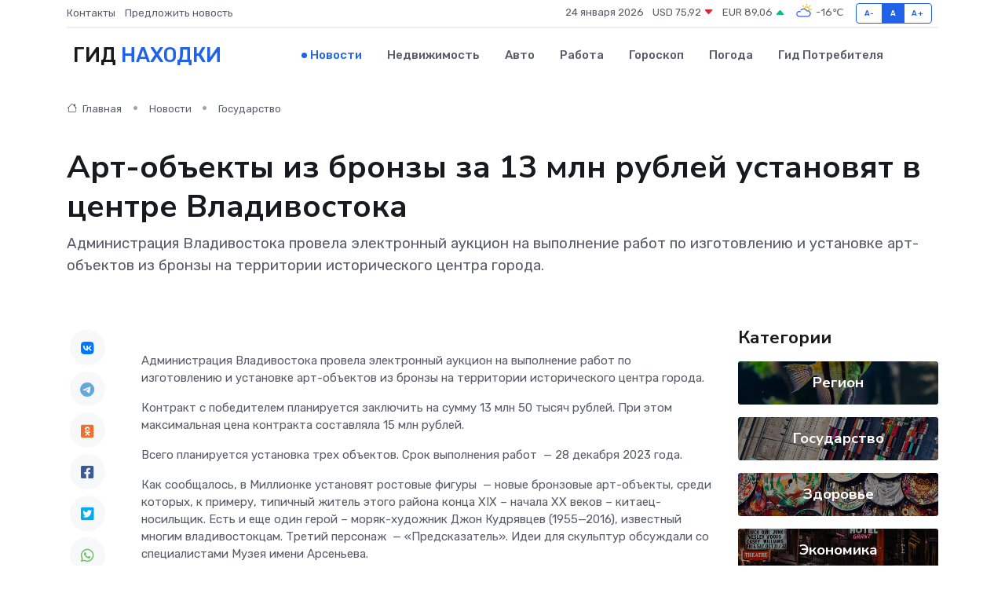

--- FILE ---
content_type: text/html; charset=utf-8
request_url: https://www.google.com/recaptcha/api2/aframe
body_size: 267
content:
<!DOCTYPE HTML><html><head><meta http-equiv="content-type" content="text/html; charset=UTF-8"></head><body><script nonce="S3CyQj9oMS9SG4Qv2_v2xw">/** Anti-fraud and anti-abuse applications only. See google.com/recaptcha */ try{var clients={'sodar':'https://pagead2.googlesyndication.com/pagead/sodar?'};window.addEventListener("message",function(a){try{if(a.source===window.parent){var b=JSON.parse(a.data);var c=clients[b['id']];if(c){var d=document.createElement('img');d.src=c+b['params']+'&rc='+(localStorage.getItem("rc::a")?sessionStorage.getItem("rc::b"):"");window.document.body.appendChild(d);sessionStorage.setItem("rc::e",parseInt(sessionStorage.getItem("rc::e")||0)+1);localStorage.setItem("rc::h",'1769233960222');}}}catch(b){}});window.parent.postMessage("_grecaptcha_ready", "*");}catch(b){}</script></body></html>